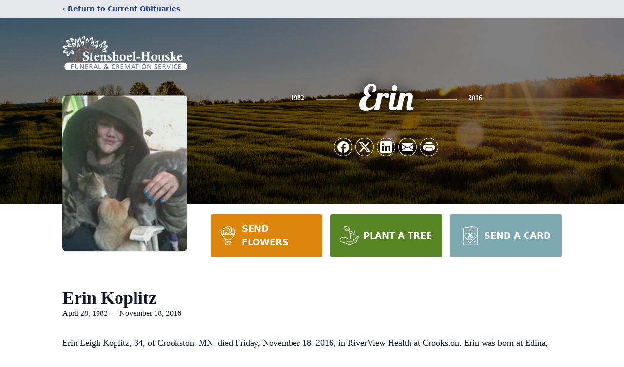

--- FILE ---
content_type: text/html; charset=utf-8
request_url: https://www.google.com/recaptcha/enterprise/anchor?ar=1&k=6LfAqfAhAAAAAFQaAJHAEf1I4hMVXr213osPHD-O&co=aHR0cHM6Ly93d3cuc3RlbnNob2VsaG91c2tlLmNvbTo0NDM.&hl=en&type=image&v=N67nZn4AqZkNcbeMu4prBgzg&theme=light&size=invisible&badge=bottomright&anchor-ms=20000&execute-ms=30000&cb=eiw5j0fgrw90
body_size: 48849
content:
<!DOCTYPE HTML><html dir="ltr" lang="en"><head><meta http-equiv="Content-Type" content="text/html; charset=UTF-8">
<meta http-equiv="X-UA-Compatible" content="IE=edge">
<title>reCAPTCHA</title>
<style type="text/css">
/* cyrillic-ext */
@font-face {
  font-family: 'Roboto';
  font-style: normal;
  font-weight: 400;
  font-stretch: 100%;
  src: url(//fonts.gstatic.com/s/roboto/v48/KFO7CnqEu92Fr1ME7kSn66aGLdTylUAMa3GUBHMdazTgWw.woff2) format('woff2');
  unicode-range: U+0460-052F, U+1C80-1C8A, U+20B4, U+2DE0-2DFF, U+A640-A69F, U+FE2E-FE2F;
}
/* cyrillic */
@font-face {
  font-family: 'Roboto';
  font-style: normal;
  font-weight: 400;
  font-stretch: 100%;
  src: url(//fonts.gstatic.com/s/roboto/v48/KFO7CnqEu92Fr1ME7kSn66aGLdTylUAMa3iUBHMdazTgWw.woff2) format('woff2');
  unicode-range: U+0301, U+0400-045F, U+0490-0491, U+04B0-04B1, U+2116;
}
/* greek-ext */
@font-face {
  font-family: 'Roboto';
  font-style: normal;
  font-weight: 400;
  font-stretch: 100%;
  src: url(//fonts.gstatic.com/s/roboto/v48/KFO7CnqEu92Fr1ME7kSn66aGLdTylUAMa3CUBHMdazTgWw.woff2) format('woff2');
  unicode-range: U+1F00-1FFF;
}
/* greek */
@font-face {
  font-family: 'Roboto';
  font-style: normal;
  font-weight: 400;
  font-stretch: 100%;
  src: url(//fonts.gstatic.com/s/roboto/v48/KFO7CnqEu92Fr1ME7kSn66aGLdTylUAMa3-UBHMdazTgWw.woff2) format('woff2');
  unicode-range: U+0370-0377, U+037A-037F, U+0384-038A, U+038C, U+038E-03A1, U+03A3-03FF;
}
/* math */
@font-face {
  font-family: 'Roboto';
  font-style: normal;
  font-weight: 400;
  font-stretch: 100%;
  src: url(//fonts.gstatic.com/s/roboto/v48/KFO7CnqEu92Fr1ME7kSn66aGLdTylUAMawCUBHMdazTgWw.woff2) format('woff2');
  unicode-range: U+0302-0303, U+0305, U+0307-0308, U+0310, U+0312, U+0315, U+031A, U+0326-0327, U+032C, U+032F-0330, U+0332-0333, U+0338, U+033A, U+0346, U+034D, U+0391-03A1, U+03A3-03A9, U+03B1-03C9, U+03D1, U+03D5-03D6, U+03F0-03F1, U+03F4-03F5, U+2016-2017, U+2034-2038, U+203C, U+2040, U+2043, U+2047, U+2050, U+2057, U+205F, U+2070-2071, U+2074-208E, U+2090-209C, U+20D0-20DC, U+20E1, U+20E5-20EF, U+2100-2112, U+2114-2115, U+2117-2121, U+2123-214F, U+2190, U+2192, U+2194-21AE, U+21B0-21E5, U+21F1-21F2, U+21F4-2211, U+2213-2214, U+2216-22FF, U+2308-230B, U+2310, U+2319, U+231C-2321, U+2336-237A, U+237C, U+2395, U+239B-23B7, U+23D0, U+23DC-23E1, U+2474-2475, U+25AF, U+25B3, U+25B7, U+25BD, U+25C1, U+25CA, U+25CC, U+25FB, U+266D-266F, U+27C0-27FF, U+2900-2AFF, U+2B0E-2B11, U+2B30-2B4C, U+2BFE, U+3030, U+FF5B, U+FF5D, U+1D400-1D7FF, U+1EE00-1EEFF;
}
/* symbols */
@font-face {
  font-family: 'Roboto';
  font-style: normal;
  font-weight: 400;
  font-stretch: 100%;
  src: url(//fonts.gstatic.com/s/roboto/v48/KFO7CnqEu92Fr1ME7kSn66aGLdTylUAMaxKUBHMdazTgWw.woff2) format('woff2');
  unicode-range: U+0001-000C, U+000E-001F, U+007F-009F, U+20DD-20E0, U+20E2-20E4, U+2150-218F, U+2190, U+2192, U+2194-2199, U+21AF, U+21E6-21F0, U+21F3, U+2218-2219, U+2299, U+22C4-22C6, U+2300-243F, U+2440-244A, U+2460-24FF, U+25A0-27BF, U+2800-28FF, U+2921-2922, U+2981, U+29BF, U+29EB, U+2B00-2BFF, U+4DC0-4DFF, U+FFF9-FFFB, U+10140-1018E, U+10190-1019C, U+101A0, U+101D0-101FD, U+102E0-102FB, U+10E60-10E7E, U+1D2C0-1D2D3, U+1D2E0-1D37F, U+1F000-1F0FF, U+1F100-1F1AD, U+1F1E6-1F1FF, U+1F30D-1F30F, U+1F315, U+1F31C, U+1F31E, U+1F320-1F32C, U+1F336, U+1F378, U+1F37D, U+1F382, U+1F393-1F39F, U+1F3A7-1F3A8, U+1F3AC-1F3AF, U+1F3C2, U+1F3C4-1F3C6, U+1F3CA-1F3CE, U+1F3D4-1F3E0, U+1F3ED, U+1F3F1-1F3F3, U+1F3F5-1F3F7, U+1F408, U+1F415, U+1F41F, U+1F426, U+1F43F, U+1F441-1F442, U+1F444, U+1F446-1F449, U+1F44C-1F44E, U+1F453, U+1F46A, U+1F47D, U+1F4A3, U+1F4B0, U+1F4B3, U+1F4B9, U+1F4BB, U+1F4BF, U+1F4C8-1F4CB, U+1F4D6, U+1F4DA, U+1F4DF, U+1F4E3-1F4E6, U+1F4EA-1F4ED, U+1F4F7, U+1F4F9-1F4FB, U+1F4FD-1F4FE, U+1F503, U+1F507-1F50B, U+1F50D, U+1F512-1F513, U+1F53E-1F54A, U+1F54F-1F5FA, U+1F610, U+1F650-1F67F, U+1F687, U+1F68D, U+1F691, U+1F694, U+1F698, U+1F6AD, U+1F6B2, U+1F6B9-1F6BA, U+1F6BC, U+1F6C6-1F6CF, U+1F6D3-1F6D7, U+1F6E0-1F6EA, U+1F6F0-1F6F3, U+1F6F7-1F6FC, U+1F700-1F7FF, U+1F800-1F80B, U+1F810-1F847, U+1F850-1F859, U+1F860-1F887, U+1F890-1F8AD, U+1F8B0-1F8BB, U+1F8C0-1F8C1, U+1F900-1F90B, U+1F93B, U+1F946, U+1F984, U+1F996, U+1F9E9, U+1FA00-1FA6F, U+1FA70-1FA7C, U+1FA80-1FA89, U+1FA8F-1FAC6, U+1FACE-1FADC, U+1FADF-1FAE9, U+1FAF0-1FAF8, U+1FB00-1FBFF;
}
/* vietnamese */
@font-face {
  font-family: 'Roboto';
  font-style: normal;
  font-weight: 400;
  font-stretch: 100%;
  src: url(//fonts.gstatic.com/s/roboto/v48/KFO7CnqEu92Fr1ME7kSn66aGLdTylUAMa3OUBHMdazTgWw.woff2) format('woff2');
  unicode-range: U+0102-0103, U+0110-0111, U+0128-0129, U+0168-0169, U+01A0-01A1, U+01AF-01B0, U+0300-0301, U+0303-0304, U+0308-0309, U+0323, U+0329, U+1EA0-1EF9, U+20AB;
}
/* latin-ext */
@font-face {
  font-family: 'Roboto';
  font-style: normal;
  font-weight: 400;
  font-stretch: 100%;
  src: url(//fonts.gstatic.com/s/roboto/v48/KFO7CnqEu92Fr1ME7kSn66aGLdTylUAMa3KUBHMdazTgWw.woff2) format('woff2');
  unicode-range: U+0100-02BA, U+02BD-02C5, U+02C7-02CC, U+02CE-02D7, U+02DD-02FF, U+0304, U+0308, U+0329, U+1D00-1DBF, U+1E00-1E9F, U+1EF2-1EFF, U+2020, U+20A0-20AB, U+20AD-20C0, U+2113, U+2C60-2C7F, U+A720-A7FF;
}
/* latin */
@font-face {
  font-family: 'Roboto';
  font-style: normal;
  font-weight: 400;
  font-stretch: 100%;
  src: url(//fonts.gstatic.com/s/roboto/v48/KFO7CnqEu92Fr1ME7kSn66aGLdTylUAMa3yUBHMdazQ.woff2) format('woff2');
  unicode-range: U+0000-00FF, U+0131, U+0152-0153, U+02BB-02BC, U+02C6, U+02DA, U+02DC, U+0304, U+0308, U+0329, U+2000-206F, U+20AC, U+2122, U+2191, U+2193, U+2212, U+2215, U+FEFF, U+FFFD;
}
/* cyrillic-ext */
@font-face {
  font-family: 'Roboto';
  font-style: normal;
  font-weight: 500;
  font-stretch: 100%;
  src: url(//fonts.gstatic.com/s/roboto/v48/KFO7CnqEu92Fr1ME7kSn66aGLdTylUAMa3GUBHMdazTgWw.woff2) format('woff2');
  unicode-range: U+0460-052F, U+1C80-1C8A, U+20B4, U+2DE0-2DFF, U+A640-A69F, U+FE2E-FE2F;
}
/* cyrillic */
@font-face {
  font-family: 'Roboto';
  font-style: normal;
  font-weight: 500;
  font-stretch: 100%;
  src: url(//fonts.gstatic.com/s/roboto/v48/KFO7CnqEu92Fr1ME7kSn66aGLdTylUAMa3iUBHMdazTgWw.woff2) format('woff2');
  unicode-range: U+0301, U+0400-045F, U+0490-0491, U+04B0-04B1, U+2116;
}
/* greek-ext */
@font-face {
  font-family: 'Roboto';
  font-style: normal;
  font-weight: 500;
  font-stretch: 100%;
  src: url(//fonts.gstatic.com/s/roboto/v48/KFO7CnqEu92Fr1ME7kSn66aGLdTylUAMa3CUBHMdazTgWw.woff2) format('woff2');
  unicode-range: U+1F00-1FFF;
}
/* greek */
@font-face {
  font-family: 'Roboto';
  font-style: normal;
  font-weight: 500;
  font-stretch: 100%;
  src: url(//fonts.gstatic.com/s/roboto/v48/KFO7CnqEu92Fr1ME7kSn66aGLdTylUAMa3-UBHMdazTgWw.woff2) format('woff2');
  unicode-range: U+0370-0377, U+037A-037F, U+0384-038A, U+038C, U+038E-03A1, U+03A3-03FF;
}
/* math */
@font-face {
  font-family: 'Roboto';
  font-style: normal;
  font-weight: 500;
  font-stretch: 100%;
  src: url(//fonts.gstatic.com/s/roboto/v48/KFO7CnqEu92Fr1ME7kSn66aGLdTylUAMawCUBHMdazTgWw.woff2) format('woff2');
  unicode-range: U+0302-0303, U+0305, U+0307-0308, U+0310, U+0312, U+0315, U+031A, U+0326-0327, U+032C, U+032F-0330, U+0332-0333, U+0338, U+033A, U+0346, U+034D, U+0391-03A1, U+03A3-03A9, U+03B1-03C9, U+03D1, U+03D5-03D6, U+03F0-03F1, U+03F4-03F5, U+2016-2017, U+2034-2038, U+203C, U+2040, U+2043, U+2047, U+2050, U+2057, U+205F, U+2070-2071, U+2074-208E, U+2090-209C, U+20D0-20DC, U+20E1, U+20E5-20EF, U+2100-2112, U+2114-2115, U+2117-2121, U+2123-214F, U+2190, U+2192, U+2194-21AE, U+21B0-21E5, U+21F1-21F2, U+21F4-2211, U+2213-2214, U+2216-22FF, U+2308-230B, U+2310, U+2319, U+231C-2321, U+2336-237A, U+237C, U+2395, U+239B-23B7, U+23D0, U+23DC-23E1, U+2474-2475, U+25AF, U+25B3, U+25B7, U+25BD, U+25C1, U+25CA, U+25CC, U+25FB, U+266D-266F, U+27C0-27FF, U+2900-2AFF, U+2B0E-2B11, U+2B30-2B4C, U+2BFE, U+3030, U+FF5B, U+FF5D, U+1D400-1D7FF, U+1EE00-1EEFF;
}
/* symbols */
@font-face {
  font-family: 'Roboto';
  font-style: normal;
  font-weight: 500;
  font-stretch: 100%;
  src: url(//fonts.gstatic.com/s/roboto/v48/KFO7CnqEu92Fr1ME7kSn66aGLdTylUAMaxKUBHMdazTgWw.woff2) format('woff2');
  unicode-range: U+0001-000C, U+000E-001F, U+007F-009F, U+20DD-20E0, U+20E2-20E4, U+2150-218F, U+2190, U+2192, U+2194-2199, U+21AF, U+21E6-21F0, U+21F3, U+2218-2219, U+2299, U+22C4-22C6, U+2300-243F, U+2440-244A, U+2460-24FF, U+25A0-27BF, U+2800-28FF, U+2921-2922, U+2981, U+29BF, U+29EB, U+2B00-2BFF, U+4DC0-4DFF, U+FFF9-FFFB, U+10140-1018E, U+10190-1019C, U+101A0, U+101D0-101FD, U+102E0-102FB, U+10E60-10E7E, U+1D2C0-1D2D3, U+1D2E0-1D37F, U+1F000-1F0FF, U+1F100-1F1AD, U+1F1E6-1F1FF, U+1F30D-1F30F, U+1F315, U+1F31C, U+1F31E, U+1F320-1F32C, U+1F336, U+1F378, U+1F37D, U+1F382, U+1F393-1F39F, U+1F3A7-1F3A8, U+1F3AC-1F3AF, U+1F3C2, U+1F3C4-1F3C6, U+1F3CA-1F3CE, U+1F3D4-1F3E0, U+1F3ED, U+1F3F1-1F3F3, U+1F3F5-1F3F7, U+1F408, U+1F415, U+1F41F, U+1F426, U+1F43F, U+1F441-1F442, U+1F444, U+1F446-1F449, U+1F44C-1F44E, U+1F453, U+1F46A, U+1F47D, U+1F4A3, U+1F4B0, U+1F4B3, U+1F4B9, U+1F4BB, U+1F4BF, U+1F4C8-1F4CB, U+1F4D6, U+1F4DA, U+1F4DF, U+1F4E3-1F4E6, U+1F4EA-1F4ED, U+1F4F7, U+1F4F9-1F4FB, U+1F4FD-1F4FE, U+1F503, U+1F507-1F50B, U+1F50D, U+1F512-1F513, U+1F53E-1F54A, U+1F54F-1F5FA, U+1F610, U+1F650-1F67F, U+1F687, U+1F68D, U+1F691, U+1F694, U+1F698, U+1F6AD, U+1F6B2, U+1F6B9-1F6BA, U+1F6BC, U+1F6C6-1F6CF, U+1F6D3-1F6D7, U+1F6E0-1F6EA, U+1F6F0-1F6F3, U+1F6F7-1F6FC, U+1F700-1F7FF, U+1F800-1F80B, U+1F810-1F847, U+1F850-1F859, U+1F860-1F887, U+1F890-1F8AD, U+1F8B0-1F8BB, U+1F8C0-1F8C1, U+1F900-1F90B, U+1F93B, U+1F946, U+1F984, U+1F996, U+1F9E9, U+1FA00-1FA6F, U+1FA70-1FA7C, U+1FA80-1FA89, U+1FA8F-1FAC6, U+1FACE-1FADC, U+1FADF-1FAE9, U+1FAF0-1FAF8, U+1FB00-1FBFF;
}
/* vietnamese */
@font-face {
  font-family: 'Roboto';
  font-style: normal;
  font-weight: 500;
  font-stretch: 100%;
  src: url(//fonts.gstatic.com/s/roboto/v48/KFO7CnqEu92Fr1ME7kSn66aGLdTylUAMa3OUBHMdazTgWw.woff2) format('woff2');
  unicode-range: U+0102-0103, U+0110-0111, U+0128-0129, U+0168-0169, U+01A0-01A1, U+01AF-01B0, U+0300-0301, U+0303-0304, U+0308-0309, U+0323, U+0329, U+1EA0-1EF9, U+20AB;
}
/* latin-ext */
@font-face {
  font-family: 'Roboto';
  font-style: normal;
  font-weight: 500;
  font-stretch: 100%;
  src: url(//fonts.gstatic.com/s/roboto/v48/KFO7CnqEu92Fr1ME7kSn66aGLdTylUAMa3KUBHMdazTgWw.woff2) format('woff2');
  unicode-range: U+0100-02BA, U+02BD-02C5, U+02C7-02CC, U+02CE-02D7, U+02DD-02FF, U+0304, U+0308, U+0329, U+1D00-1DBF, U+1E00-1E9F, U+1EF2-1EFF, U+2020, U+20A0-20AB, U+20AD-20C0, U+2113, U+2C60-2C7F, U+A720-A7FF;
}
/* latin */
@font-face {
  font-family: 'Roboto';
  font-style: normal;
  font-weight: 500;
  font-stretch: 100%;
  src: url(//fonts.gstatic.com/s/roboto/v48/KFO7CnqEu92Fr1ME7kSn66aGLdTylUAMa3yUBHMdazQ.woff2) format('woff2');
  unicode-range: U+0000-00FF, U+0131, U+0152-0153, U+02BB-02BC, U+02C6, U+02DA, U+02DC, U+0304, U+0308, U+0329, U+2000-206F, U+20AC, U+2122, U+2191, U+2193, U+2212, U+2215, U+FEFF, U+FFFD;
}
/* cyrillic-ext */
@font-face {
  font-family: 'Roboto';
  font-style: normal;
  font-weight: 900;
  font-stretch: 100%;
  src: url(//fonts.gstatic.com/s/roboto/v48/KFO7CnqEu92Fr1ME7kSn66aGLdTylUAMa3GUBHMdazTgWw.woff2) format('woff2');
  unicode-range: U+0460-052F, U+1C80-1C8A, U+20B4, U+2DE0-2DFF, U+A640-A69F, U+FE2E-FE2F;
}
/* cyrillic */
@font-face {
  font-family: 'Roboto';
  font-style: normal;
  font-weight: 900;
  font-stretch: 100%;
  src: url(//fonts.gstatic.com/s/roboto/v48/KFO7CnqEu92Fr1ME7kSn66aGLdTylUAMa3iUBHMdazTgWw.woff2) format('woff2');
  unicode-range: U+0301, U+0400-045F, U+0490-0491, U+04B0-04B1, U+2116;
}
/* greek-ext */
@font-face {
  font-family: 'Roboto';
  font-style: normal;
  font-weight: 900;
  font-stretch: 100%;
  src: url(//fonts.gstatic.com/s/roboto/v48/KFO7CnqEu92Fr1ME7kSn66aGLdTylUAMa3CUBHMdazTgWw.woff2) format('woff2');
  unicode-range: U+1F00-1FFF;
}
/* greek */
@font-face {
  font-family: 'Roboto';
  font-style: normal;
  font-weight: 900;
  font-stretch: 100%;
  src: url(//fonts.gstatic.com/s/roboto/v48/KFO7CnqEu92Fr1ME7kSn66aGLdTylUAMa3-UBHMdazTgWw.woff2) format('woff2');
  unicode-range: U+0370-0377, U+037A-037F, U+0384-038A, U+038C, U+038E-03A1, U+03A3-03FF;
}
/* math */
@font-face {
  font-family: 'Roboto';
  font-style: normal;
  font-weight: 900;
  font-stretch: 100%;
  src: url(//fonts.gstatic.com/s/roboto/v48/KFO7CnqEu92Fr1ME7kSn66aGLdTylUAMawCUBHMdazTgWw.woff2) format('woff2');
  unicode-range: U+0302-0303, U+0305, U+0307-0308, U+0310, U+0312, U+0315, U+031A, U+0326-0327, U+032C, U+032F-0330, U+0332-0333, U+0338, U+033A, U+0346, U+034D, U+0391-03A1, U+03A3-03A9, U+03B1-03C9, U+03D1, U+03D5-03D6, U+03F0-03F1, U+03F4-03F5, U+2016-2017, U+2034-2038, U+203C, U+2040, U+2043, U+2047, U+2050, U+2057, U+205F, U+2070-2071, U+2074-208E, U+2090-209C, U+20D0-20DC, U+20E1, U+20E5-20EF, U+2100-2112, U+2114-2115, U+2117-2121, U+2123-214F, U+2190, U+2192, U+2194-21AE, U+21B0-21E5, U+21F1-21F2, U+21F4-2211, U+2213-2214, U+2216-22FF, U+2308-230B, U+2310, U+2319, U+231C-2321, U+2336-237A, U+237C, U+2395, U+239B-23B7, U+23D0, U+23DC-23E1, U+2474-2475, U+25AF, U+25B3, U+25B7, U+25BD, U+25C1, U+25CA, U+25CC, U+25FB, U+266D-266F, U+27C0-27FF, U+2900-2AFF, U+2B0E-2B11, U+2B30-2B4C, U+2BFE, U+3030, U+FF5B, U+FF5D, U+1D400-1D7FF, U+1EE00-1EEFF;
}
/* symbols */
@font-face {
  font-family: 'Roboto';
  font-style: normal;
  font-weight: 900;
  font-stretch: 100%;
  src: url(//fonts.gstatic.com/s/roboto/v48/KFO7CnqEu92Fr1ME7kSn66aGLdTylUAMaxKUBHMdazTgWw.woff2) format('woff2');
  unicode-range: U+0001-000C, U+000E-001F, U+007F-009F, U+20DD-20E0, U+20E2-20E4, U+2150-218F, U+2190, U+2192, U+2194-2199, U+21AF, U+21E6-21F0, U+21F3, U+2218-2219, U+2299, U+22C4-22C6, U+2300-243F, U+2440-244A, U+2460-24FF, U+25A0-27BF, U+2800-28FF, U+2921-2922, U+2981, U+29BF, U+29EB, U+2B00-2BFF, U+4DC0-4DFF, U+FFF9-FFFB, U+10140-1018E, U+10190-1019C, U+101A0, U+101D0-101FD, U+102E0-102FB, U+10E60-10E7E, U+1D2C0-1D2D3, U+1D2E0-1D37F, U+1F000-1F0FF, U+1F100-1F1AD, U+1F1E6-1F1FF, U+1F30D-1F30F, U+1F315, U+1F31C, U+1F31E, U+1F320-1F32C, U+1F336, U+1F378, U+1F37D, U+1F382, U+1F393-1F39F, U+1F3A7-1F3A8, U+1F3AC-1F3AF, U+1F3C2, U+1F3C4-1F3C6, U+1F3CA-1F3CE, U+1F3D4-1F3E0, U+1F3ED, U+1F3F1-1F3F3, U+1F3F5-1F3F7, U+1F408, U+1F415, U+1F41F, U+1F426, U+1F43F, U+1F441-1F442, U+1F444, U+1F446-1F449, U+1F44C-1F44E, U+1F453, U+1F46A, U+1F47D, U+1F4A3, U+1F4B0, U+1F4B3, U+1F4B9, U+1F4BB, U+1F4BF, U+1F4C8-1F4CB, U+1F4D6, U+1F4DA, U+1F4DF, U+1F4E3-1F4E6, U+1F4EA-1F4ED, U+1F4F7, U+1F4F9-1F4FB, U+1F4FD-1F4FE, U+1F503, U+1F507-1F50B, U+1F50D, U+1F512-1F513, U+1F53E-1F54A, U+1F54F-1F5FA, U+1F610, U+1F650-1F67F, U+1F687, U+1F68D, U+1F691, U+1F694, U+1F698, U+1F6AD, U+1F6B2, U+1F6B9-1F6BA, U+1F6BC, U+1F6C6-1F6CF, U+1F6D3-1F6D7, U+1F6E0-1F6EA, U+1F6F0-1F6F3, U+1F6F7-1F6FC, U+1F700-1F7FF, U+1F800-1F80B, U+1F810-1F847, U+1F850-1F859, U+1F860-1F887, U+1F890-1F8AD, U+1F8B0-1F8BB, U+1F8C0-1F8C1, U+1F900-1F90B, U+1F93B, U+1F946, U+1F984, U+1F996, U+1F9E9, U+1FA00-1FA6F, U+1FA70-1FA7C, U+1FA80-1FA89, U+1FA8F-1FAC6, U+1FACE-1FADC, U+1FADF-1FAE9, U+1FAF0-1FAF8, U+1FB00-1FBFF;
}
/* vietnamese */
@font-face {
  font-family: 'Roboto';
  font-style: normal;
  font-weight: 900;
  font-stretch: 100%;
  src: url(//fonts.gstatic.com/s/roboto/v48/KFO7CnqEu92Fr1ME7kSn66aGLdTylUAMa3OUBHMdazTgWw.woff2) format('woff2');
  unicode-range: U+0102-0103, U+0110-0111, U+0128-0129, U+0168-0169, U+01A0-01A1, U+01AF-01B0, U+0300-0301, U+0303-0304, U+0308-0309, U+0323, U+0329, U+1EA0-1EF9, U+20AB;
}
/* latin-ext */
@font-face {
  font-family: 'Roboto';
  font-style: normal;
  font-weight: 900;
  font-stretch: 100%;
  src: url(//fonts.gstatic.com/s/roboto/v48/KFO7CnqEu92Fr1ME7kSn66aGLdTylUAMa3KUBHMdazTgWw.woff2) format('woff2');
  unicode-range: U+0100-02BA, U+02BD-02C5, U+02C7-02CC, U+02CE-02D7, U+02DD-02FF, U+0304, U+0308, U+0329, U+1D00-1DBF, U+1E00-1E9F, U+1EF2-1EFF, U+2020, U+20A0-20AB, U+20AD-20C0, U+2113, U+2C60-2C7F, U+A720-A7FF;
}
/* latin */
@font-face {
  font-family: 'Roboto';
  font-style: normal;
  font-weight: 900;
  font-stretch: 100%;
  src: url(//fonts.gstatic.com/s/roboto/v48/KFO7CnqEu92Fr1ME7kSn66aGLdTylUAMa3yUBHMdazQ.woff2) format('woff2');
  unicode-range: U+0000-00FF, U+0131, U+0152-0153, U+02BB-02BC, U+02C6, U+02DA, U+02DC, U+0304, U+0308, U+0329, U+2000-206F, U+20AC, U+2122, U+2191, U+2193, U+2212, U+2215, U+FEFF, U+FFFD;
}

</style>
<link rel="stylesheet" type="text/css" href="https://www.gstatic.com/recaptcha/releases/N67nZn4AqZkNcbeMu4prBgzg/styles__ltr.css">
<script nonce="_GbFFFFkmDwPqefK5X70IQ" type="text/javascript">window['__recaptcha_api'] = 'https://www.google.com/recaptcha/enterprise/';</script>
<script type="text/javascript" src="https://www.gstatic.com/recaptcha/releases/N67nZn4AqZkNcbeMu4prBgzg/recaptcha__en.js" nonce="_GbFFFFkmDwPqefK5X70IQ">
      
    </script></head>
<body><div id="rc-anchor-alert" class="rc-anchor-alert"></div>
<input type="hidden" id="recaptcha-token" value="[base64]">
<script type="text/javascript" nonce="_GbFFFFkmDwPqefK5X70IQ">
      recaptcha.anchor.Main.init("[\x22ainput\x22,[\x22bgdata\x22,\x22\x22,\[base64]/[base64]/[base64]/ZyhXLGgpOnEoW04sMjEsbF0sVywwKSxoKSxmYWxzZSxmYWxzZSl9Y2F0Y2goayl7RygzNTgsVyk/[base64]/[base64]/[base64]/[base64]/[base64]/[base64]/[base64]/bmV3IEJbT10oRFswXSk6dz09Mj9uZXcgQltPXShEWzBdLERbMV0pOnc9PTM/bmV3IEJbT10oRFswXSxEWzFdLERbMl0pOnc9PTQ/[base64]/[base64]/[base64]/[base64]/[base64]\\u003d\x22,\[base64]\x22,\x22b04sasKhwqrDiXHDnBQxw4nCr0nDg8OnVsKJwrN5wrnDp8KBwroiwo7CisKyw7Fkw4hmwoPDrMOAw4/CoxbDhxrCtcO4bTTCqcKDFMOgwqTCrEjDgcKMw7ZNf8KHw68JA8O9ZcK7woYuF8KQw6PDrMOaRDjCuUvDoVYVwrsQW2ZKNRTDiUfCo8O4PwtRw4Etwqlrw7vDrcK6w4kKIcKsw6p5wrAJwqnCsRvDn23CvMKSw7vDr1/Cu8OUwo7CqxbCssOzR8KeIR7ClQ/Cj0fDpMOHAERLwrXDncOqw6Z4bBNOwq/DpWfDkMKgUSTCtMOSw4TCpsKUwo7CqsK7wrspwrXCvEvCoiPCvVDDkcKaKBrDgMKZGsO+fsO+C1lmw6bCjU3DoA0Rw4zCgcOowoVfP8KIPyBSEsKsw5USwpPChsOZIsKjYRp3wrHDq23Dl24oJAjDksOYwp5Gw6RMwr/CpWfCqcOpRcO2wr4oPMOpHMKkw4/DgXEzMMO3U0zClx/DtT8MUsOyw6bDlFsyeMK9wrFQJsO+aAjCsMK8LMK3QMObPzjCrsOEBcO8FXUOeGTDrMKSP8KWwp9dE2ZOw6EdVsKHw4vDtcOmE8KpwrZTYkHDskbCpG9NJsKsL8ONw4XDkg/DtsKEHMOOGHfCjsOnGU0nZiDCihDClMOww6XDkhLDh0xRw4JqcTgJElBLTcKrwqHDtyvCkjXDjcOYw7c4wopbwo4OQsKlccOmw4NxHTErWE7DtGwLfsOawqxNwq/[base64]/CgMKyKhvCq0zDn8OBGGDCosKuaizCpMOyd3sYw4/CuF3DhcOOWMK5ew/[base64]/[base64]/Dh8OVwrTDh0g9UcKsScOVw5ILwqPCpsOpYTwAw6nDosORwrYFUgnCuMKCw7VLw63CrsOZPsO+SRoSwoLCu8Odw7RIwq7CqWPDrToxWcKDwoYRRWoPH8KNecKAwrnDqsK4w4vDqsKfw4VGwr/Cj8ObNMONPsO1cwbCscOfw7lqwoskwrgmaRvClQzCrApYHcOJSXPDisK2A8KxeFrCoMKYJMOpUHDDscOhKljDrT/Cr8OUH8KEDAfDrMOJT0UoXEsudMO4NzoKw4hSRMKPw4FEw5XChWESwrDCgcKvw5DDs8OHCsKDdQczPRcteCDDocOCKEVULsK8d1nCpcKzw7zDsE9Jw6LCmcKqWS4ZwrQ/M8KRSMKUQSjCkcKZwqwuUGnDicOIL8KYw7s4wrfDuBnCo1nDtFtLw6M7worDj8K2wrwUKmvDuMOvwpPDnjxOw7jDucK/A8Kbw5TDhhnDjcOqwrrCt8Khwq7Do8OQwq/DrUvDpMKsw7gqaGFEwrTCtMKXw6TDhyVlGWzDuiVyT8K3c8Oiw4bDh8OwwrR7wpsRC8OCKHDCsRvDqQPCtsK3YcK1w7dPaMO3HMOWwrDCrMOiRsOCWMKxw7HCr1gVP8K3Y2/CqUTDsGLChUIsw7EQDU/CoMKdwo/DpMKROcKNHsKeaMKwYMO/[base64]/w59UwpnCusKvwqrClMKcw5Z/cMO6w5FPecOCP3RYREXCgU7Cpz7DgsKuwqLChsKfwoHCpxBoCsOffyvDlMKuwpBXN0TDlnPDhXHDgMKEwobCu8O7w5hzFGLClgnCiWlLLMK9wo/DhiXCgmbCmV5HN8OGwo8GMggGFcK2wrEvw4rChcOmw6BawoXDpxw+wo3CghzCkcK+wp5uT3nDuzPDo3DClwTDhcOTwrppwpTCpVBCFMKbQwvDqhVbICjCmAXDgMOAw6vCksOOwpjDjynCkHEDd8OewqDCscOpfMKQw7VEwpzDhcKwwo1vwrs/w4Zre8ORwp9FUMOZwocvw7dDTcKSw5BCw6nDvVNXwqPDuMKqc2/[base64]/CuV3Dr8Kzwp1Hwo5Rw79dwr1pGAbDhcKyw5woBMKxcsOlwoZcfhh3MToIAcKAw58Ew67DsW84woTDrkdEfMKdBcKDdMKdWMKdwrJPU8OSw5QCw5HDrTQYwqU8EMOrwqgqIWR/wq4+c3bDpGYFw4NdFsKOw63Du8KzNVBywq13PjvCmTXDv8OQw5kJwoZNw5bDpVzCpMOiwoLDg8OVJB0cwrLCmGzCh8OGZy/Dq8OLNMKSwq/CoGHCgsO4BsOfPSXDvlNNwovDnsKkScOeworCtsOtw4XDlx0Kw4zCq3sIwqd6w7NKwobCjcOtN0DCqw87cRUWOyBLOMKAwo8VPMKxw6xKwrDCocKaJsO2w6hAERtaw5YaBEpowp0RaMOMDQAbwoPDv8KNwpozUMOnRcO/[base64]/DiMO1VxXDrVlNSMK5emDDtsKJwo5mF8K8wqtgw5DDh8OVGB0zwoLCmcKIOVgVw5nDkkDDrGXDrcO7JMOGPDUxw6LDo3DCqgPCtTRkw4FsKsO2w6vDnEBcwp1MwrQFfcOywoQXFx3Dmh/Ci8OlwrV+DMOOw49hw5o7wpR/w7cJwp0qw6PDjsKkJX7DiHplw7ZrwprCugPCjklkw6AZwqZnw59zwpvCvjR+bcOyU8OewrPCjcK7wrZ4wq/Co8K2wr7DkCZ0wosSw77CsCjCunvCkQXCpE7DlcO0w7DDn8ORTk1HwrEtwpHDqGTCt8KMwr7DuTBcKH/Do8OhRmtcPcKDZxwhwqjDpyPCt8KtDDHCi8K+K8OLw7DCs8O8w5XDvcK7wrDChmxswqErPcKew6QjwptDwpvClD/[base64]/w6HCjcK0T8OYwq3Cmw7Cj1TCmmNcw7nDjVPCs8KUNEAueMOmw5DDhipPAT/DosK9FMKwwoTChCLCocK6aMKHJ0IWU8OBc8KjPzULaMOqAMKowofCmMK6woPDqwplw6IEw5LDqsObNcOPVsKKCcOZIMOnd8Ksw4LDvXnCv0zDmXV8BcKdw4DCkcOWwrfDvMKyXsOjwoLCvW9/KzjCvgnDixFnLMKXwpzDlRfDrjwcOcOswr9fwrc1VD/[base64]/ClCzCuMOqHMKMwqfCknc/wrd9fUTCmcK5wqEYwr9BWmVMw73DkUQiwpN6wpTDsS8IJ1JJwqYcw5PCvicKw7t5w7HDqnDDscOQFMOQw6fDkMKWYsOcw6oMZcKCwrINwrQ2w5LDuMOsDnoEwqfCusOow5wdwqjCklbCgMKbPn/DowlIw6HCr8K0w6ofw4VMVMOCRDB/LW5AHcKLFsKjw65/fDHCksO4X3vCkMOBwonDhcK6w5wkYMO3N8OhLMKrcW0cwol2CWXCjMOPw6Mdw7xGeChjw77DvwjCkMOtw7tawpZRd8OELcKBwpUKw7YfwpbDuRHDvcKnAiBDwojDiRfCn1/Ck3nDn3TDmhzCpsKnwoliccO1f1VnCMOfWcK/[base64]/CtcO3w79LLsO5wqQkw6JqwqMTc8O8AcKtw6TDu8Kdw5TDnkTCgsOiw4bDu8KSw6lbPE44wrXCp2jDhsKYWlR9eMOvYypQwqTDqMO3w5/DnhF/woQkw7IywprDgMKGLkAJw7LDrMO0f8O/[base64]/ClDTCgDl2fUbCj8KJe1rDhywBa0fDjHUdwroeCsKHflPCuntawrJ0wqfCqifCvMK8w5R+wqwNw4UCey3DssOEwoUDdXlHwoLChTjCpMOsCMOGIsOkwr7Csk1JQgg6cj/[base64]/DiW1gw5JYwpt7LMKAw4Q7Uz7CqcK5woFAwqkwS8OAIcKtwqZtwpdMw45Uw4bCjxHCt8OhV3DDohdew6LDgcO/[base64]/aBXDuWHCoMKyFgg8wqBlX8OAAUbDmsK0WUdaw7bDosOFO2xzNsOpwptWMitjBsK5fwrCp07DoRFyQk7Dvycswp4pwq47JjoiQEnDqsOSwqVFSsOFPxhre8KndURrwr4HwrvCkHNTdErDkg/Dr8KgIcKkwpPCr2JiScOewoxOWsKGGDrDsW4JMkIWPhvCgMKfw4TCqcKUwo/[base64]/CqS8Vw6LCi8OLwpk8N8OuQ8KKw6g1w5Uqw5vDs8KWwq5mKgBOQcKbCShNwrEqwqxtWXphSUDDqUHCucKhwpRbFAlNwrPCpMOOw6USw5rCksKbwq8FRMOIGkPDiAgiU2/DhlDDo8OpwqEpwpJUOA9BwojCiT15WgprOcO8wpvDiRTDosOmPsOtM0RbZ3bCqFbCjsOfwqPDmj/[base64]/[base64]/DhVrCm8OowqFjw5XDisOcZMOgTMKWwrwHwqYkOjfDk8O/w7vCpsKbCCDDhcKQwrbDpycjwrJGw7Vmw4xXPndRw6DCm8KPUjs6w49KKDteOMKoXsOEwrMKW0/DusKmWCbCpHoaHsO7PkTCi8O8JsKTZj4gblLDq8KRbVFsw5XCvgLCsMO3AxTCvsKeHi1hw5F/[base64]/Dj1zClsOawpJUwqbDmU/DgsOgHcKCHiwIBcOJWMKSNHvDlW/[base64]/CrxXCjcKIT8KYwrI2w7QCw65yK8KEFnHDv09tw6TCrMK8F3zCpBZawpMBAcKnwrXDg07DssKBYB/Cu8Klf3rChMOJHwjCixPDgGUqQ8Kmw6QIw4PDpQLCjsKNwo3DlMKHT8ODwplkwqPDksOVw5x6wqTCscKxS8Obw45Ud8OuYQp+w5DDhcK6w6UNOkPDiHjCrBQ0ci5Cw6zDisK/wprCosOvCMK/woDDuBM+MsKmw686wrTCrcKyAD/Cs8KMwrTCpy8Aw4/CqhVvw4UVJcK6w6oNDMOEQsK+L8OLZsOsw6zDi13CncODUkgyNkTDlsOgEMKVGmM+Hi0Aw5EPwrAwZcKew7I4QkhNO8OTHMOew7/Dt3bCo8O1wrzDqCDDqx/[base64]/Dk8O6JcKLdMOmw5siwqlkw68wPW/CrRDDmXXCnMOvUmMwNH7Crm0Bwp8bSgnCicKAZiI8OcK5w69xwqjCqEHDqcKBw4New7XDtcOZwpVKNMOfwrxAw6vDssOwa3/CsjTDj8OdwrBCUE3Cp8KnP1/[base64]/dnfDu8KMF8KDwobDjhYuw5XClMKSfipjwrshVMKNw4Bdw4/DmgnDunbDoyzDjRwkw4xAPQ7Ds2vDh8OpwplKcm/DmMK/bB4dwrHDgMKAw6vDvhBHasKEwq4Nw6MdM8OQOcObWsOowpcTNMKeWsKvTcOiwrHCisKJSwoMdh4pLwUmwpRmwqrDucK1ZsOaayrDh8KPeFkwQMO/[base64]/w7LCsMO8EcKlQsKcw67Ch8O/wqtTw5jCpWlwTgFHTcK1XcK0YFLDjMOqw656AyIww6XCrcK4T8KcN2nClMODRmQ0wrcEV8OHA8KrwoFrw7o7NMOZwr5Tw4Amw7zDtMK3O2w3X8KuexHDvWbDmMO9w5dzwoNLw443w7rDiMKKw6/CvnPCsBLDscOBM8KIPgclUHXDtUzDgsKzJWhgXzBUAmfCqiopdVIJw4LCvMKDJsKwNS8Xw77DpkPDgCzChcOKw6nCnTxubsOMwpcoScKPawjCmRTCgMKMwr05wp/Do3HCuMKFWEMNw5/DnMO/R8OhRMO9w5jDu1XCsioJcF/CjMKwwpHDlcKTNmjDvMOewpPCq2ReYmXCtsK/CMKRIk/Di8OpBsOVMHjCl8OhD8KoPCjDo8K5bMOVw6olwq4FwqDCrMKxKcK6w617w59QdhLCrMOxa8OewqjDsMKJwqtbw6HCt8O7Q2gfwrLDl8Oawr4OworDusKIwpgswrDDryfDjHl2aztdw6dFwrrCm2/[base64]/[base64]/VgjDmcKiNsK0LWBPw6DDuBE0dRDCmMK1w4ITR8KnNhFRBlUSwqFiwpbClcO+w6nDqAcSw4zCsMO/w6XCiDAzTA4awpDDi0oEwrcrNsKRZcOAZwhpw5TDiMOtUDlJOiTDo8OoGhXCtMOlKgNwRV43w5dWAmPDh8KTf8KkwqNxwonDncK/WxfChUB7djRDAcKrwqbDvwLCs8KLw6AaSBpIwq00MMKRdMKpwpNja3gtQMKswoIeGklcOirDswHDscOmNcOTw4E3w7B/a8Ocw4kqIcOqwoUCATTDlsKiRMOuw6jDpsO5woHCrx3Dj8OPw7dZD8OMVsOQagvCgSvDg8KvOVHCkMKLOcKOLx/Dp8O+HTQUw7vDq8KICsO8Pn/CtifDkMKvwprDgVwUdXAHwpUMwrhsw7TCllrCp8KywpLDkRYmNwYdwr8iCS40ZW/Ch8KKJsOpCldKQwjDnMK8ZQTDscKqKlnDoMONesOEwp08w6MfcgvDv8ORwrHClsKUw6/DqcOew7TClsOwwrLChsOuasO4akrDrCjCjsKKZcOfwrVHdTdPCQfDkSMYK0jCozIqw6sXb3R9KMKPwrHDg8Onw7TCi0LDs3DCqGFlTsOpdMKywqF8L3vConV/w5l6wq7ChxVKw7TCqQDDkVgBZz7DgSDDizVSwolye8KzNsORBn/DpcKUwpnCncKSw7rDicOoKcOvOMO4woBhwrHCm8KUwotMw7rCscOKAF3CigYpwrbDoQjCv0HCocKGwpoAwoHCkmvCsAVqJsOyw5LDhcObFADDjcO7w6AswovCkRfCnsKHQcOrwqnCgcKAw4B0NMOyCsOuwqHDuhbCoMOcwpvCgEHCgi4QfMK7QcKwaMKuw7QHwq/DujIwF8Opw4/Cklk8DMONwovDpsO9HcKcw43ChcOJw6RwQlsIwolNLMKIw4PDlDMbwpnDt03CmDLDtsKqw4M7dMOywqQRMBdewprDrFZuSTcxdsKhZMOweSHCs3LCoVUlCRsKw73DllcWC8KhNMOpZjzDnEt7FMKzw6gNFMOkwrhfAMK/wrXCvU8OX0hQHyQjLcKMw7XDuMKnRsKow6Rpw4DCoRrCryhJw6LCmlHCuMKjwqsRwofDr0vCqGxhw7k/w6zCrCkUwoEpw5PCtUzDtwNXNCRyVz0zwqDClsOKasKFJSMpS8KnwpnCiMOuw4nCtcO7wqoIPivDrTgaw5IqGMOGw5vDqxPDh8Kfw4U2w5fCg8KEex/Cn8Ktw4LDj18KKjHClMONwrRVLENkMsOJw4fCkMOVNE49wqvCgcOWw6bCt8O1wrkxHMOsO8Obw7Upw5/DpklKTRVPGsOUSmLCucOed39rw77Ck8KDw4sOJRrCj3zCgcO/eMOtaR3CijpAw4RzTFTDpsOvc8KRNXl7P8K9EUpTwqkXw6/CnMOGRjfCp2kbw4DDoMOKwpsrwr/DqMOEwoXDs1rDowVmwrbDpcOWwqQeIUVIw79iw6Qcw7vCnG5qKlTCizjCii4rJV8UEMOzGGwlwocyLT52RWXDskQ8wonDrMK0w6wMSCXDvUgIwqM3wprCnwtpU8K4TTU7wptQMMOpw7Alw4nDinkpwq3Du8OoFzLDiC3Dl0xtwr49IcKiw65EwqTDr8O/w7jDuxh5RcOGdsOvGS3CkCPDgsKXwq5HTsOzw7N1bcO2w6Fowp4JLcK8D0bDkWvCssO/NhQqwosSXTXDgCFPwoLCncOVTMKeX8O6GcKEw5HDicOwwp5aw7krQBvDmG12SkUSw7x6C8O6wrgRwqDDrAdEP8OxMA15csOnw5zDtgxCwrxLD2vCsiHDnRPDszTDnsOIK8KiwoADAiZQw559w71qwpRjTlzCo8OdZRXDuhZ9J8OPw4rCgD9ia3/CgB3DnsK/wpYYw5cxPzAgIcK/[base64]/CoMOHwpQyb8Kuw4zCqmXCimwmwoU/[base64]/[base64]/CpcKUOxfCjkFaw4PDgMOLw7bDlDZCwqRqU23DhTAEw6PDo8OyX8OvfytuNEPDp3jChsOnwqTDp8ORwr/DgsOSwqVaw6PCnMOUfBJhwplDwoHDpGrDjMObwpVMeMO0wrITKcKkwrhOw6INfQLCvMKNXcOyecKEw6TDvsOIwr8temMNwrHDqGAXZELCqcOROA9PwpzDrsKuwowkFsK2dkUaP8OYG8KhwqHCgsK/[base64]/[base64]/JH00YsO9BgdVQh7DpW5Fw6tYSyl8R8OvYU7CvxFzw4h7wr59U3o5w7rCpMO0P193wpN3w6Nuw4zDlw/Do1fDlMKFeAXCunrCjMO6BMKbw4IRXsKGDQDDuMKRw5/[base64]/CqcOeAcKHJMO+Dlx0WH0fwqsGccKtFsOmTcOZw4Qww5Ygw7XCtBlUUMOcw6nDi8OmwqYrwqXCuXLDpsOOWcKwXWZraVTCvMOEw6PDn8K8woPClGXDkUQTwrc4AsOgwrvDpTXCo8KoaMKFQDbDpsO0R297wpXDs8KpZG3ClxY/[base64]/w5zCt8KKLGwvDcKickM3wojDm8OeegsFw4k7wpDCvcKjS1gJBcOow78vDMKYGAl0w4TDl8OrwphqacOBXsKew6YVw5AafMOew6Yow5vCusOMGVTCmsKkw4d4wqxAw4nDsMOhBgx2O8ObXsKwNXbDjT/Du8KCwrAswoltwrDCu2odM0XClcKZw7nCpcKYw73DsjwcKRsZw48iwrHCtUdoJUXCg0HDp8OSw6TDmB3CpMOILD3CmcKZRkjDgcODwphaY8ORw4bDhEbCpsOUGsK1UMOEwrPDjk/[base64]/Cki/[base64]/[base64]/NVtWw5ECwpJWwobDq8Ksw4NaR3x2BMKdRTc1w50pVsKrBCnCkMOHw5tmwrjDnMKrScKqwrTCpW7CqnxXwqbCosOPwoHDgFrDjMK5wr3ClcOZFcKUGMKwS8Oawr3Cj8OROMKIw6vCnsO1wpo/ZCXDq33DtUNEw7ZSIcOqwop7LcONw4knacKXAsOgwocHw6ZtQQjCkcOrQh/[base64]/CTI4woliwpIfw4Rlw6Rvw4nCqsKsYMK6wqHDrzNTw7stwqjCnjkKwopEw67CgMOsEw/CvxVOPsOVwrhpw44Zw5XCr1zDt8O3w7s/E0N6wplww61TwqYXI18YwprDrsKyMcOLw63CtHwywrgfW3BAw5LCj8K6w4Zyw7/[base64]/LGUMwoRBdDTDmcOjCnnCn8KnLsK2RzPDjcOqaU4xEMOUcTfCpMOLYsKJwpvCuDpcwrrCrFt1YcOiYcOGewhwwqrCkSoAw7EGL0spdFdRDsKmQxlnw5RPwqrCtgl4NBPCsxnDkcKePXtVw4VbwoAhOsO9ABNPw5vDvsOHw5Bpw6/Cj2fDo8OtJkkgVC5Owo4zQ8KZwr7DlR4cwqTCpDZXVT3DhsOcw4vCncOuwowYwqzCnRlVw57Dv8KfTcKYw5kgwo3DgC3CusOxOCN0OcK6woEKblQbw4QGFhEGPsOxWsK2w4/ChsK2OiggZWhpJcKXw7Nbwq57Lz7CnxMJw5zDtG5Vw7sZw7PCk2cUY0vCsMOkw4IAH8Oywp/Cl1zClsOiw7HDiMOgX8OAw4PCh24VwpxucsK9wrnDhcOgOl0Gw4jDhl/[base64]/[base64]/CkAbCpMOMQMOgbcKAwoUnwo0rE8K5wrMWScKYw6guwofDgiTDpkJZfgfCoAAnB8ORwoLChMK+bm3CigVJwrwXwoprwr/CnwkRUX3Dp8OWwroDwqHDjMKsw5lgbk9vwpHDscOMwpvDqsKCwqERRsOXw5zDscKyRsOWJ8OYDSZRJcOMw6PCjgBdwrjDvFxuw6hlw5HDsRtFbcKKQMKvGcOCTMO+w7M+JMOWLi7Dt8OIFMKzw4QHdHDDicK/w6bDux7Dr2sTf3toEUkFwrnDmm3Duz7DtcO7HkrDrzbDtX/[base64]/CmEvDicOhwpEzwp8Xw5QyXBXCtk7DvxvDgsKRangRWMOOf0Jhf0XConU2TS7Chl1kA8OtwogzLxIsYTLDlMKaGndcwqHDki7DhcOyw5BJCnXDpcOUJW/DmSQecMK4RDEHwprDiTTCucKUw6x8w5g/[base64]/CucOXwqDDssK2OnzCisKNwrM8wrTDicKMw7vDjjxgGTIqw5Vhw70KNhLCrD4rw6jDq8OfLzchIcK0wrnCiXMtwpJEccOTw4scdnzCkU/DpsONF8KAU3JVJMKzwr12wp3CpR43AlgkXThbwq7CumU0w4AgwqVWP0rDkMO4woTCtFo/[base64]/DqsOgf8ONQUVVEMK/blTDl8OdO8KqwoVsP8OJN1/DsnJvT8K7wr7DtkvDnMKsETUhBArCtG1yw4k5X8Kvw6rDoBlswp8HwofDuCjCjHrCnxHDpsObwot1KcKFA8Ogwr1Swr/CvBfCt8KIwoHDrcOlJ8Kde8OcbG0xwqDCmWbCsD/CkwFnw596wrvCisKLwqABCsK9c8KIw6/[base64]/ChsOkwrzCocK6LsO4DxPCpsOVGcOHTgLDgMKSwohbwo3Dn8Oxw4rCmgnDj1zDjMKKAw7DplvDk0Erw5LCj8ONwrNrwqnCmMKtSsKmwr/CusObwoFaZcO2wp7DmBvDgXXDgCnDhy7Dh8OhTMKSwr3Dg8Odw77Dn8Ofw4HCtjTCjMOiGMO7KTPCksOtHMKiw4kLAkJ3NMO/RsKiRA0BcXXDgsKdwpXCuMO1woM1wp8CPCHDm3jDhFfDu8OQwprDk388w5FUZRkbw73DnDHDkwdCAnXCtTVTw5XDuCvCmsKhworDhm3CgMKow4lvw5dswphbwrvDn8Onw6/CpDFLSQZpbggQwpbDrsO+wrPDjsKEw7/Dj2bCnRU5RC9YGMKrKVvDqywTw63CvMKbCcOwwpxCMcKOwqzCrMKHwoJ4w5rDucK3wrLDgMKaH8OUUTLCj8ONw5DCqzLCvC/DvMKPw6HDnwBUw7s0w5Bjw6PDgMOZTVlfRBDCtMKREybCtMKKw7TDviYKw4vDnX3Dj8KEwobDhW7CqGtrG3txw5TDsEHCn3RbYcOSwod5JB3Du1IpUcKRw5vDsFplwqbCs8OvQwHCv1TCrcKWfcO4TknDosO9QCoIazJeXGkCwq/CvlXDnxMCw7TDsSTCq1UhC8K2w73Dsn/DsEIDw53DicOWECXCmcOeIMOzK3VnZi3DoVMbw6cGwqjDqzrDsC93wp/DmcKEWMKqGMKDw6bDhsKAw4dxJcONLMKwJXPCsCXDt0IvOgDCr8OiwosQf2t0w57DlWseUQ3CtnUzDsKbWWdaw7LCrw3Cp0Zjw4hmwqwUMzLDk8KHWWFWVDMGwqHDvDdUw4zDj8OjRA/CmcKgw4nDnVPDrmnCvMKKwprCv8ONw6IGf8KmwpzCg3fDoEDCjlnDsjpDwplDw5TDoC/[base64]/CnFnCpG7DhzMxWwrDh8Orw4/Dg8OKw4LCkTxkFWnCsE0gc8KAw5zDssKIwpLCrlrDtCwrC28yLilGR1nDnGvClMKJwoHCkcKQC8OXw6rDlcOYelPCjm3Dki7DnMOwO8OnwqjDn8Kjw4jDiMK/AidrwoJVw5/DvQ17wqXCmcOxw4MAw41hwrHCh8K7WAnDv0jDv8Ozwo0Cw6oVQcKrwoLCn1PDkcOCw6fDgcOWUzbDkMOaw5PDoijCosKYf2bCoF8cw5HChsO1woI1MsOkw7PDiURLw64/[base64]/[base64]/ChsKLw4A8dsKbw4ZPUcKKNcOGHMOWw73DrsK8By/Ct3lwIlNdwrM6bsOReCReLsOowpzCl8Odwp5YZcOaw4XClnJ4wqLDuMO/w4TDqMKRwqp4w5bCh1TDlT/CkMK4worCsMOfwrnCrcOZwo7CtsKDaz4STMK1wogbwrV7bzTCl3TDp8OHwo7DjsKXb8Kswp3Cv8KEDm5yEC0CcsOiS8Oiw6nCnmnChkNQwpXCqcKowoPDpy7DmgLCnRbChFLCmkozw6YuwoEFw7NpwrzDmmghw6ZOwojCgcOtAsOPw58NesOywrPDt1/DmD1bSQ9jNcKfOEbCm8KmwpFiXQrDlMKFLcOGfwp2wphNWHpsIDxswoFTck4nw7E/w5tcYsOBw5hpecOmwpDCl1B9bsK8wqLClcOiT8O1U8O1d17DocKPwqQ0wptKwqJ/HcOhw5JuwpbCuMKfGsKvPkTCvcOswqPDu8KDYcOlFsObw5I7woICZGocwr3DqcOFwr/CtTDDrsOhw7dkw6XDvm/Cjj5UPcOHwoXDtTwVD0PCmUAVJMK3ZMKGX8KFU3rDixQUwo3CvsO6UGrCuHJzXMOjJsK/woMWTnHDkFFXwqPCpRVAw5vDoBAbF8KVUMO4ElPCn8O3wqrDhy/[base64]/DpWI9w75oMMKeaA/CvMOdw7HDjsKJIsK4A0NBwrZhw50jw6N1w4AwTMKDEgQ5LRVwZsOIHVfCgsKKwrd+wrjDsT5Bw4gxwoIWwp1VdE1rJQUdPsOvcQHCkSrDlcOEAyl6w7bCicKmw5Q9wpXCi2woQRUUw5DCkMKHSsO9MMKKwrVsTU/ClC7CmWl8woN0PsKQw5fDscKbMsKISmbDqsOXScOTF8KpG0HCqMOyw6bCoybCqQp+wo4XZcKywogow6HCiMOLOh7CgMK8wqkOLjlYw4QSXTldw6h0bcOWwrPDmsKoQ045PgLDmMKcw63Ck2rCr8OqTsK1JEfDlsKuTWjCmxBQGTpsScKjwp/[base64]/Cn8KKFRfDksOOw6V3wq5Jwo0fbkXDoXLDvFDCmC4IFi8jY8KsLMKcw4oNcxrDjsK5w63CoMKGMEvDjTTCusODHMOKYh3ChMKhwp4Xw6Q4wrDDp2oHw6rCjSLDoMKcw7NfRwJjw7t2wqTDj8OkVAPDv2/CnMKgacOPcWpLwqrDvSTCpCwGa8Kgw6BJZsOxe1JEwpASfcOGRcK0YsO5GEw8wqcewqrDtsOLwovDg8OlwrZAwq7Dh8KpacKASsOYLXbCnGbDkVjCklANwpbDkMO2w60iwq/CuMKYasKTwqBSwp3DjcKAw43DusOZwqnDglzDjQjDl1YZMsKYBMOJfBF6wqNpwqwwwonDtsOcFELDs3puDsOTCQ/[base64]/Duid4MDQAbjZAw4FRWcKqw4Nvw4vCvcOWw5QawofDviDCisOdwqXDqTbDvhMRw41yBCrDp214w4nDlXHCpDPCq8OGw4bCucKaDsOewogPwoMuXSByBlkVw4Fhw43Dh0bDtsONwqPCksKcwrrDr8K1dFFcOxo8BUh1LWPDnMKDwq1Qw4dzEMOiY8OUw7/Cl8OwBMOTwqLCilEgC8OIA0nCtl4Kw5TDjirCkmkeYsOwwoonw5HCplNIaATDkMKnwpAdL8Kdw7TDj8OcWMO5wok/cQjCkW3DhB1Ow5XCrFlpYsKAGWfDsAJEw4oldMK/NsKcHcKSVGpcwrIqwq9Lw6oow7hbw53DkSsGc2tkM8O4w6tuM8Kjwq3Dp8KiTsKFw6TDlyN0IcOKM8KZFWXDkjxAw44ew6/DoHQMRxNXw53CiV8hwrErOMO/PsOuHxpWbg9lwrvChSRzwqvDv2fCrnDDp8KKdmjCjHMBHcOTw40rw40OIsOBDGwKdcKoZcKgw7MMwoo5JVcWZcKgwrjClsKwKsOEZTnChMKsOMKkwpPDt8OzwoIYw4fDtsORwqVMLwk/wrbCg8OcQmrDrMK8QMOjwowxXsOwDhR8SQ3DqMK+fsKfwr/CrcO0YX7CsyHCkV3CrDx+a8OUDMONwrzDqcO3woluw7lCekBKL8OiwrEFFMOHcyDChcKGXGfDuhBAf0hfJVLCkcK+woYQUS3ClMKif1nDnDzCjcKIw6x7KcKMwp3Ck8KQZcOMGlXDqsK/wp0PwoXCjcK4w7zDq3HCkXs4w54FwqA4wpXChcKCwrTDksOGTsO5AcOyw6xXwrnDsMKowrVxw6HCrC1PP8KaE8Oya1nCvMKVEX7CtMKww4gswoxYw400BcOKa8KKw4Mxw5XClVLDh8KpwpPCg8OWGixLw5wUAcKHcMKVA8KMNcK1LD/CtR5GwoPDjsKew6/CgXJhFMK/[base64]/CqMO3TEM/[base64]/wrnDgWXChyrDksKzEsObQSk3wqxnKG9tO8KTwqAADcK6worCg8K9PwQqH8KJw6rCtRN1w5jCliXCuHEUwrdaSzwew6fCrTd4fWHCkQNtw67DtBfCjHwvw6NLT8KIw77DpALCkcOKw4oUwrnCi0tJwpZ/[base64]/woLDucKLw41ECsOCw6waEsK+Oho6woHDr28EX10GFhXDgVbDkkd3WB/Cm8Ojw6dEW8KZAARsw6FreMOgwoN0w7XDnjZcVcOTwpo9cMO/[base64]/DqgvDtMKeAGBZcMO5w5BHw6vDpsOQwqhuwqF0w7tyXcOVwpjCqMK+EyrDk8Oww6xtw6zDrxw+wqrDucKwKngtfwrDtx4XYcOBU0PDvMKOwoLCqCHCmcKIw7/[base64]/DvDA8TD5PS8KIcMOOWyDDiMObG8O9w5UjO3JMwqXDuMOCfsKDWXkRSsKSw6TCsTXDoGRgwofChsOew4PDtsK4w47CjMKjw74ow6XChcKzG8KOwrHDrAcvwqAIQ1TChcOOw7vDrMKFGcObRnbDpMK+czvDpwDDhsKbw6INI8K1w6nDpXDCtMKrajddO8KyR8Ouwq/DqMOhwoBLwr/DkDZHwp/DvMK0wq9MDcOEDsKAaG7DiMOFSMKgwok8G3l3acKVw5QewrJABsOFMMKXw67ChFTCvsKtC8OdXn3Ds8ODUcK+LMOzw6xTwpDClsOxVwkWSsOEayxdw6l4w4BzB3AbYMOTSjtAQMKIfQrDvXDDicKHw4dowrfCsMKlw5jCsMOjKC1ww6xJNMKvPj/[base64]/Dkw8/DFPDpcKZwpoFwrTCj3J+SMOgX8KmwoB3wq0kRzbCusOFw7fDvmN2woTCgh8sw7PDghAWwoTDiRpMwrFeaTrDt2LCmMKGwoTCscOCwpFIw5jCnMKFZ1rDvsKSRcK4wpNzwoclw4TCjTktwrBAwqTDjTNAw4zDo8O2w6BrHzzDqlAjw5PCgG3DknTDtsO/NMKFesO8w43DosKMwq/CjMKVEsKpwpfDucKTw4Rpw7RAZzsnUVNpAMOoZyfDvcKpY8KMw4l2LSFuwoF6EsO6NsONZsOvwoY5woZyRMONwrJmHMK5w50hw6J4ScK2BcOrAsO1CDhywqbCmHnDpsKawr/Cm8KDUcO2dWsTGkw1YHkPwqwZBnzDjsO3wqUGIQAkw6UsJGbCtMOAw4DDv03DpMOkcMOYfMKGw40+acOPEAlWaHUFVCjCmyTCjcK3WsKBw4XCqsKqdyXCv8Okaw7Ds8KOBXg9JcKcaMKiwobDox3CncKSw7fDpMOzwpPDqnlAdiYgwpAIeT/[base64]/Jz4+wq0rw5XDkMKBNkMuTTjDt8OdwqVoYsKiwobDn8OMAsKxVMOxF8K6FmjCncOxwrLDv8OjNTYEchXCvGt6woHCmlHCrMK9GsKRCMKncldTOMKawpfDicOzw410McKeUsK5fsOBBMKRwrdmwoQmw73CrmILwp/Dg1h2w67Csyl2wrTDqTUuKXBqZcOrw4wDAcOXLMOXd8KFMMO+fDILwo4gVxjDpcOiwr/DllbCtlYYw5FfPcOKAcKawrXDlmJGXsOJw4fCvjlKw73ClcOow6gqw7DDlsKUDDHDicOTfTl/w5HCi8OFwokawpUDwo7Dqlsrw57Dh0FXwr/DoMOxNsOCwqI7RcOjwqxaw59sw7vDjMORwpR3HMO1wrjCmMKLw5gvw6HCp8O6wp/Dn2vClWA9CRnCmF5mSm1vPcOfYcOZw4cmwp04w7rDjxYiw4UbwpDDoAzCg8OIwprDlsOuD8OJw5BWwql5CElhLMO0w4sbwpbDpMOZwq/CqlPDsMO/GykMSsKXAgNcHiwTVBPDmiYLwr/CtU8ARsKoPsORw4/CsUzCuCgaw5E1Q8OPCiJWwpp5HBzDtsKCw4l1wrp8YVbDl3oOV8Knw5Z7RsO3C1HCvsKEwo3DqWDDt8KfwoV1w71YA8OCL8OMw5nDvsK0agPCmsOVw4HCksKTKSfCql/DgCpbwrU8wq7CgcOcYkvDkG7ChsOrJy3Cv8OSwogEKcOgw5cCw4YEHQwuVsKTMGbCl8OXw5l5wo/CjcKZw5QXIgbCh0PCuDZBw7s3w7IzNB49w5hRehDDqQ0Cw5fDncKTSh5Jwo5nwpc7wprDtTvCjTnCl8KZw6jDmcKiMBBFcsKRwqTDhTfDmQMZIcOUGsOuw5U5J8OkwpzCmsKiwpPDmMOUPTt1eBvDqXnCvMOVwq3Clw07w4HCksKeDljCjsKtD8Ki\x22],null,[\x22conf\x22,null,\x226LfAqfAhAAAAAFQaAJHAEf1I4hMVXr213osPHD-O\x22,0,null,null,null,1,[21,125,63,73,95,87,41,43,42,83,102,105,109,121],[7059694,734],0,null,null,null,null,0,null,0,null,700,1,null,0,\[base64]/76lBhmnigkZhAoZnOKMAhmv8xEZ\x22,0,0,null,null,1,null,0,0,null,null,null,0],\x22https://www.stenshoelhouske.com:443\x22,null,[3,1,1],null,null,null,1,3600,[\x22https://www.google.com/intl/en/policies/privacy/\x22,\x22https://www.google.com/intl/en/policies/terms/\x22],\x22x6Iv8YNXiDEzeTnlmHKlhwlTr6XaK4stiiZbEgW8a8w\\u003d\x22,1,0,null,1,1769903824530,0,0,[100,63,32,25],null,[7],\x22RC-p3TtIcYCPQgR_g\x22,null,null,null,null,null,\x220dAFcWeA6HpBjZor0AR60ZOHONvD-eqUj7Hq0F4FE5aR61rA3H1a8JJAybCZM7vIxN46PWIoNUTgfDUrxfJ_5P-jtVthB0dlIPmQ\x22,1769986624401]");
    </script></body></html>